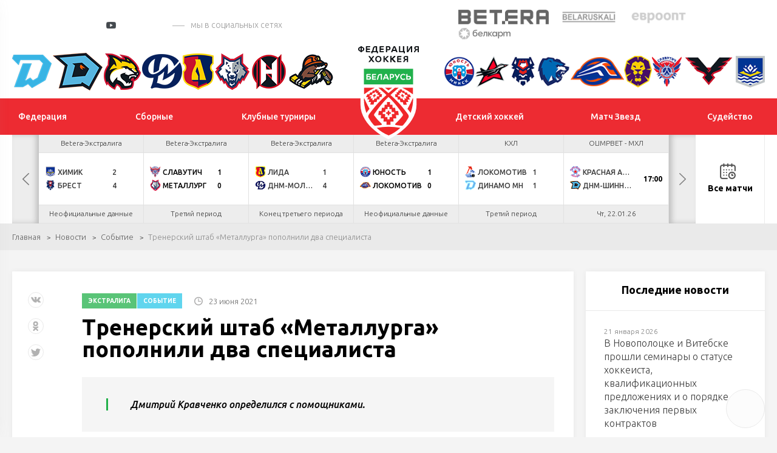

--- FILE ---
content_type: text/html; charset=UTF-8
request_url: https://hockey.by/news/sobytie/news144566.html
body_size: 18517
content:
<!DOCTYPE html>
	<html lang="ru">
	<head>

		<title>Тренерский штаб «Металлурга» пополнили два специалиста</title>
		<meta http-equiv="X-UA-Compatible" content="IE=edge">
		<meta name="viewport" content="width=device-width, initial-scale=1"/>
		<meta name="format-detection" content="telephone=no"/>
        	<!--Vkontakte-->
	<meta property="og:type" content="article" />
	<meta property="og:title" content="Тренерский штаб «Металлурга» пополнили два специалиста" />
	<meta property="og:description" content="Дмитрий Кравченко определился с помощниками." />
		<meta property="og:image" content="https://hockey.by/cache/upload/iblock/f38/say-400x400.jpg" />
	
	<!--Twitter-->
	<meta name="twitter:card" content="summary_large_image" />
	<meta name="twitter:creator" content="@HockeyFederation" />
	<meta name="twitter:title" content="Тренерский штаб «Металлурга» пополнили два специалиста" />
	<meta name="twitter:description" content="Дмитрий Кравченко определился с помощниками." />
		<meta name="twitter:image" content="https://hockey.by/cache/upload/iblock/f38/say-400x400.jpg" />
	        <meta http-equiv="Content-Type" content="text/html; charset=UTF-8" />
<meta name="robots" content="index, follow" />
<meta name="keywords" content="Событие" />
<meta name="description" content="Событие" />
<script data-skip-moving="true">(function(w, d, n) {var cl = "bx-core";var ht = d.documentElement;var htc = ht ? ht.className : undefined;if (htc === undefined || htc.indexOf(cl) !== -1){return;}var ua = n.userAgent;if (/(iPad;)|(iPhone;)/i.test(ua)){cl += " bx-ios";}else if (/Windows/i.test(ua)){cl += ' bx-win';}else if (/Macintosh/i.test(ua)){cl += " bx-mac";}else if (/Linux/i.test(ua) && !/Android/i.test(ua)){cl += " bx-linux";}else if (/Android/i.test(ua)){cl += " bx-android";}cl += (/(ipad|iphone|android|mobile|touch)/i.test(ua) ? " bx-touch" : " bx-no-touch");cl += w.devicePixelRatio && w.devicePixelRatio >= 2? " bx-retina": " bx-no-retina";if (/AppleWebKit/.test(ua)){cl += " bx-chrome";}else if (/Opera/.test(ua)){cl += " bx-opera";}else if (/Firefox/.test(ua)){cl += " bx-firefox";}ht.className = htc ? htc + " " + cl : cl;})(window, document, navigator);</script>


<link href="/local/templates/test_index/css/normalize.min.css?15843571521842" type="text/css"  data-template-style="true"  rel="stylesheet" />
<link href="/local/templates/test_index/css/jquery.formstyler.min.css?15843571521783" type="text/css"  data-template-style="true"  rel="stylesheet" />
<link href="/local/templates/test_index/css/magnific-popup.css?15843571526959" type="text/css"  data-template-style="true"  rel="stylesheet" />
<link href="/local/templates/test_index/css/slick.css?15843571521729" type="text/css"  data-template-style="true"  rel="stylesheet" />
<link href="/local/templates/test_index/css/lightgallery.css?158435715224758" type="text/css"  data-template-style="true"  rel="stylesheet" />
<link href="/local/templates/test_index/css/style.css?1694068482210193" type="text/css"  data-template-style="true"  rel="stylesheet" />
<link href="/local/templates/test_index/css/calendar.css?160793305024466" type="text/css"  data-template-style="true"  rel="stylesheet" />
<link href="/local/templates/test_index/css/playoff.css?17119736214012" type="text/css"  data-template-style="true"  rel="stylesheet" />
<link href="/local/templates/test_index/css/costume.css?174179319116092" type="text/css"  data-template-style="true"  rel="stylesheet" />
<link href="/local/templates/test_index/css/modal.css?15843571522323" type="text/css"  data-template-style="true"  rel="stylesheet" />
<link href="/local/templates/test_index/css/bubles.css?15870459691551" type="text/css"  data-template-style="true"  rel="stylesheet" />
<link href="/local/templates/test_index/css/glossary.css?159551176410196" type="text/css"  data-template-style="true"  rel="stylesheet" />
<link href="/local/templates/test_index/css/matches.css?173410163444921" type="text/css"  data-template-style="true"  rel="stylesheet" />
<link href="/local/templates/test_index/css/resp.css?171095012036664" type="text/css"  data-template-style="true"  rel="stylesheet" />
<link href="/local/templates/test_index/css/icons.css?1599039566542" type="text/css"  data-template-style="true"  rel="stylesheet" />







<link href="https://fonts.googleapis.com/css?family=Ubuntu:300,300i,400,400i,500,500i,700&amp;subset=cyrillic" rel="stylesheet">
<link rel="stylesheet" href="//cdnjs.cloudflare.com/ajax/libs/jquery-datetimepicker/2.5.20/jquery.datetimepicker.min.css" />
<link rel="stylesheet" href="//cdn.datatables.net/1.10.24/css/jquery.dataTables.min.css" />
<link rel="stylesheet" href="/local/templates/test_index/css/jTable.css" />
                


		<!--[if lt IE 9]>
				<![endif]-->
	</head>
<body>

<div id="wrapper" class="wrapper">
	<header class="header" id="header">

		<div class="h-top">
			<div class="inner">
				<div class="flex valign-center align-justify">

					<div class="h-top-socials">
                        							<a href="https://vk.com/hockey_bel" target="_blank">
								<svg class="sprite s-vk">
									<use xlink:href="/local/templates/test_index/svg/svg/symbols.svg#s-vk">
									</use>
								</svg>
							</a>
                                                							<a href="https://www.facebook.com/hockey.by" target="_blank">
								<svg class="sprite s-fb">
									<use xlink:href="/local/templates/test_index/svg/svg/symbols.svg#s-fb">
									</use>
								</svg>
							</a>
                                                							<a href="https://www.instagram.com/hockey.by/" target="_blank">
								<svg class="sprite s-insta">
									<use xlink:href="/local/templates/test_index/svg/svg/symbols.svg#s-insta">
									</use>
								</svg>
							</a>
                        
                        							<a href="https://twitter.com/hockey_blr" target="_blank">
								<svg class="sprite s-tw">
									<use xlink:href="/local/templates/test_index/svg/svg/symbols.svg#s-tw">
									</use>
								</svg>
							</a>
                                                							<a href="https://www.youtube.com/channel/UCZ656FSO-sWqPnQfJOLlHhg" target="_blank" class="header-yt">
								<i></i>
								<svg class="sprite s-tw">
									<use xlink:href="/local/templates/test_index/svg/svg/symbols.svg#s-tw">
									</use>
								</svg>
							</a>
                                                                            <a href="https://t.me/hockeyby" class="header-tg" target="_blank"><i class="icon"></i></a>
                                                                            <a href="https://www.tiktok.com/@hockey.by" class="header-tik" target="_blank"><i class="icon"></i></a>
                                                                            <span class="s-title">мы в социальных сетях</span>
                        					</div>


					<div class="h-top-partners">
						<div class="flex align-right valign-center">
							
                            
	<div class="h-partners">
        			<div class="item" id="bx_3218110189_2">
				<a target="_blank" href="https://pm.by/ru/popup/registration?yclid=8608597037211975679&utm_source=context_yandex_branded&t_group=yandex&utm_content=13859663649&utm_medium=cpc&campaign_name=NONSTOP_S_BT_Брендовые%20Betera%20%28CPC%29&keyword=бетера&creative_id=0&campaign_type=type">
					<img src="/upload/iblock/d31/5pfgrw40rcvhv4180o2je8gp3s7r1uhs/%D0%B8%D0%B7%D0%BE%D0%B1%D1%80%D0%B0%D0%B6%D0%B5%D0%BD%D0%B8%D0%B5_2025-02-19_142925858.png" alt="alt">
				</a>
			</div>
        			<div class="item" id="bx_3218110189_1">
				<a target="_blank" href="https://belaruskali.by">
					<img src="/upload/iblock/f9b/belaruskali.png" alt="alt">
				</a>
			</div>
        			<div class="item" id="bx_3218110189_3">
				<a target="_blank" href="https://evroopt.by/">
					<img src="/upload/iblock/886/evroopt.png" alt="alt">
				</a>
			</div>
        			<div class="item" id="bx_3218110189_195249">
				<a target="_blank" href="https://belkart.by">
					<img src="/upload/iblock/696/fqg87luwporzz8lbfer5jhx038r1eps2/%D0%9B%D0%BE%D0%B3%D0%BE%D1%82%D0%B8%D0%BF-%D0%BD%D0%B0-%D0%BF%D0%BB%D0%B0%D1%88%D0%BA%D0%B5-1.png" alt="alt">
				</a>
			</div>
        
	</div><!--.h-partners-->
                            
							<a href="/search/" class="search-toggler">
								<svg class="sprite svg-search">
									<use xlink:href="/local/templates/test_index/svg/svg/symbols.svg#glass">
								</svg>
							</a>

						</div>
					</div>

				</div>
			</div>
		</div><!--.h-top-->

        
<div class="h-teams">
    <div class="inner">
        <div class="flex align-justify valign-center">
            <div class="h-teams-left">
                <div class="flex align-justify valign-center">

                    	                                        <div class="team-logo" id="bx_651765591_18684">
                        <a href="https://hcdinamo.by/">
                            <img src="/upload/iblock/29a/29a0c1d1ee49b799567e678f6a0992d1.png" alt="Динамо-Минск">
                            <span class="team-hint">Динамо-Минск</span>
                        </a>
                    </div>
                                        	                                        <div class="team-logo" id="bx_651765591_217013">
                        <a href="http://shinnik.hcdinamo.by">
                            <img src="/upload/iblock/1f8/sfapg80jta6anreygok0g848ykfyvo7l/D.SH__fin2.png" alt="Динамо-Шинник">
                            <span class="team-hint">Динамо-Шинник</span>
                        </a>
                    </div>
                                        	                                        <div class="team-logo" id="bx_651765591_18686">
                        <a href="https://gomel.hockey.by/">
                            <img src="/upload/iblock/7e1/7e1299a0af27a9f697c2a46e06380ce4.png" alt="Гомель">
                            <span class="team-hint">Гомель</span>
                        </a>
                    </div>
                                        	                                        <div class="team-logo" id="bx_651765591_37758">
                        <a href="https://hcmolodechno.hockey.by/">
                            <img src="/upload/iblock/c66/c66823417c1d8a434423ef46b8a0dd54.png" alt="Динамо-Молодечно">
                            <span class="team-hint">Динамо-Молодечно</span>
                        </a>
                    </div>
                                        	                                        <div class="team-logo" id="bx_651765591_18699">
                        <a href="https://lida.hockey.by/">
                            <img src="/upload/iblock/7d0/7d012612a6e21be23bb4d2f3826fb09b.png" alt="Лида">
                            <span class="team-hint">Лида</span>
                        </a>
                    </div>
                                        	                                        <div class="team-logo" id="bx_651765591_18697">
                        <a href="https://metallurg.hockey.by/">
                            <img src="/upload/iblock/3bc/3bc7381f41fa218765f4c9a423decd92.png" alt="Металлург">
                            <span class="team-hint">Металлург</span>
                        </a>
                    </div>
                                        	                                        <div class="team-logo" id="bx_651765591_18685">
                        <a href="https://neman.hockey.by/">
                            <img src="/upload/iblock/fd2/fd22069c5ccdea33c64374a9413002b1.png" alt="Неман">
                            <span class="team-hint">Неман</span>
                        </a>
                    </div>
                                        	                                        <div class="team-logo" id="bx_651765591_18689">
                        <a href="https://shahter.hockey.by/">
                            <img src="/upload/iblock/d91/d916821054974ce4e6a8c2a3d9f8a6b7.png" alt="Шахтер">
                            <span class="team-hint">Шахтер</span>
                        </a>
                    </div>
                                        	                                        	                                        	                                        	                                        	                                        	                                        	                                        	                                        	                                                        </div>
            </div><!--.h-teams-left-->

            <div class="h-teams-right">
                <div class="flex align-justify valign-center">
                                                                                                                                                                                                                                                                                                                                                                                                                                                                                                                                                                                                                            <div class="team-logo" id="bx_651765591_18687">
                                <a href="https://junost.hockey.by/">
                                    <img src="/upload/iblock/a77/a77f3a0c8cdd3f2dc4f002cfcf378813.png" alt="Юность">
                                    <span class="team-hint">Юность</span>
                                </a>
                            </div>
                                                                                                                    <div class="team-logo" id="bx_651765591_18693">
                                <a href="https://baranovichi.hockey.by/">
                                    <img src="/upload/iblock/186/gdeyvdg65xp5c033xdip4m3egnduyyq6/%D0%90%D0%B2%D0%B8%D0%B0%D1%82%D0%BE%D1%80.png" alt="Авиатор">
                                    <span class="team-hint">Авиатор</span>
                                </a>
                            </div>
                                                                                                                    <div class="team-logo" id="bx_651765591_18698">
                                <a href="https://brest.hockey.by/">
                                    <img src="/upload/iblock/58d/58d0d09c6c4e6e41789404599bb3122d.png" alt="Брест">
                                    <span class="team-hint">Брест</span>
                                </a>
                            </div>
                                                                                                                    <div class="team-logo" id="bx_651765591_18690">
                                <a href="https://vitebsk.hockey.by">
                                    <img src="/upload/iblock/eb6/eb6a2ce9e61d1efcf87d6d3858b36e11.png" alt="Витебск">
                                    <span class="team-hint">Витебск</span>
                                </a>
                            </div>
                                                                                                                    <div class="team-logo" id="bx_651765591_18692">
                                <a href="https://lokomotiv.hockey.by/">
                                    <img src="/upload/iblock/a90/a90a176a326c551a9ebcf72bbd29d3a8.png" alt="Локомотив">
                                    <span class="team-hint">Локомотив</span>
                                </a>
                            </div>
                                                                                                                    <div class="team-logo" id="bx_651765591_18696">
                                <a href="https://mogilev.hockey.by/">
                                    <img src="/upload/iblock/0cb/0cb2bd1efd94bce15e18c7d8e9d97a4c.png" alt="Могилев">
                                    <span class="team-hint">Могилев</span>
                                </a>
                            </div>
                                                                                                                    <div class="team-logo" id="bx_651765591_303142">
                                <a href="https://slavutich.hockey.by/">
                                    <img src="/upload/iblock/ed4/mvhr43q205ggbndyfry0srd7qk87bl8x/slavutich-logo-min.png" alt="Славутич">
                                    <span class="team-hint">Славутич</span>
                                </a>
                            </div>
                                                                                                                    <div class="team-logo" id="bx_651765591_18694">
                                <a href="https://pinsk.hockey.by/">
                                    <img src="/upload/iblock/d0c/d0cd2cc4dfca72cfb7722f26229ed01c.png" alt="Ястребы">
                                    <span class="team-hint">Ястребы</span>
                                </a>
                            </div>
                                                                                                                    <div class="team-logo" id="bx_651765591_18695">
                                <a href="https://hchimik.hockey.by/">
                                    <img src="/upload/iblock/949/9498e233e11fecd281b398bf88569c82.png" alt="Химик">
                                    <span class="team-hint">Химик</span>
                                </a>
                            </div>
                                                            </div>
            </div><!--.h-teams-right-->
        </div>
    </div>
</div>

        <div class="h-mid">
	<div class="inner">
		<div class="flex align-justify valign-center">
            <div class="h-mid-logo">
                <a class="logo " href="/">
                    <!-- <div class="logo-txt">Федерация хоккея</div> -->
                                        <img  src="/upload/uf/aef/aeff844791149a5cec35e5b38280b392.svg" alt="">
                </a>
            </div>
            						<ul class="h-menu h-menu-left">
                            								<li id="bx_1847241719_1">
									<a href="/federation/history/" ><span>Федерация</span></a>

                                    
										<ul>
                                            												<li><a href="/federation/history/">История</a></li>
                                            												<li><a href="/federation/struktura/">Структура</a></li>
                                            												<li><a href="/icearenas/">Ледовые арены</a></li>
                                            												<li><a href="/doc/">Официальные документы</a></li>
                                            												<li><a href="/contacts/">Контакты</a></li>
                                            												<li><a href="https://hockey.by/gossimvolika.php">Государственная символика</a></li>
                                            												<li><a href="/cooperative/">Сотрудничество</a></li>
                                            												<li><a href="https://hockey.by/doc_rules/">Правила поведения</a></li>
                                            
										</ul>
                                    								</li>


                                								<li id="bx_1847241719_3">
									<a href="/teams/natsionalnaya-sbornaya/" ><span>Сборные</span></a>

                                    
										<ul>
                                            												<li><a href="/teams/natsionalnaya-sbornaya/">Национальная</a></li>
                                            												<li><a href="/teams/molodezhnaya-u20/">Молодежная U20</a></li>
                                            												<li><a href="/teams/yuniorskaya-u18/">Юниорская U18</a></li>
                                            												<li><a href="/teams/yuniorskaya-u17/">Юношеская U17</a></li>
                                            												<li><a href="/teams/yuniorskaya-u16/">Юношеская U16</a></li>
                                            												<li><a href="/teams/women/">Женский хоккей</a></li>
                                            												<li><a href="https://hockey.by/teams/kalendar-sbornykh/">Календарь сборных</a></li>
                                            
										</ul>
                                    								</li>


                                								<li id="bx_1847241719_4">
									<a href="/natsionalnyy-chempionat/ekstraliga-a/" ><span>Клубные турниры</span></a>

                                    
										<ul>
                                            												<li><a href="/natsionalnyy-chempionat/ekstraliga-a/">Экстралига</a></li>
                                            												<li><a href="/natsionalnyy-chempionat/vysshaya-liga/">Высшая лига</a></li>
                                            												<li><a href="/natsionalnyy-chempionat/kubok-ruslana-saleya/">Кубок Руслана Салея</a></li>
                                            												<li><a href="/natsionalnyy-chempionat/kubok-tsyplakova/">Кубок Цыплакова</a></li>
                                            												<li><a href="https://hockey.by/natsionalnyy-chempionat/womenshockey/">Женская лига</a></li>
                                            												<li><a href="https://hockey.by/closing-ceremony/">Церемония закрытия</a></li>
                                            												<li><a href="/kvalifikatsionnye-predlozheniya/">Квалификационные предложения</a></li>
                                            
										</ul>
                                    								</li>


                                						</ul>
                    						<ul class="h-menu h-menu-right">
                            								<li id="bx_1847241719_5">
									<a href="/junior/hockey_schools/" ><span>Детский хоккей</span></a>

                                    
										<ul>
                                            												<li><a href="/junior/hockey_schools/">Хоккейные школы</a></li>
                                            												<li><a href="/glossary/">База упражнений</a></li>
                                            												<li><a href="/junior/hockey_data/">Методика подготовки</a></li>
                                            												<li><a href="https://hockey.by/proekt-pyat-zvezd/">Проект «Пять звезд»</a></li>
                                            												<li><a href="https://hockey.by/statistic_junior/playoff/?competition=20-21">Турнирные таблицы</a></li>
                                            
										</ul>
                                    								</li>


                                								<li id="bx_1847241719_3476">
									<a href="/match-zvyozd/" ><span>Матч Звезд</span></a>

                                    								</li>


                                								<li id="bx_1847241719_3128">
									<a href="/referees/" ><span>Судейство</span></a>

                                    
										<ul>
                                            												<li><a href="/hochustatarbitrom/">Как стать хоккейным арбитром?</a></li>
                                            												<li><a href="/referees/">Судьи ОЧБ</a></li>
                                            												<li><a href="/referees/doc/">Методические пособия</a></li>
                                            												<li><a href="https://hockey.by/referees/zapros-na-rassmotrenie-igrovogo-epizoda.php">Запрос на рассмотрение игрового эпизода в ОЧБ</a></li>
                                            												<li><a href="https://hockey.by/disqualification">Дисквалификации ОПРБ и РС</a></li>
                                            
										</ul>
                                    								</li>


                                						</ul>
                    		</div>
	</div>
</div><!--.h-mid-->
        
    <div class="h-bottom">
        <div class="inner">
            <div class="h-new-schedule">
                <div class="slick-new-schedule">

                                                                    
                        <div class="hsc-item hsc-completed" id="bx_2109608337_361981" data-time="19.01.26">


                            
                            <a href="/gamecenter/361981/" class="hsc-link" target="_blank" >
                                <div class="hsc-league">КХЛ</div>
                                <div class="hsc-match">
                                    <div class="hsc-team  ">
                                                                                    <img src="/cache/upload/iblock/735/0j91jubkvr7dzwv0745qheitni7fldwz/47-24x24.png" alt="" class="hsc-team-logo">
                                        

                                        <span class="hsc-team-name">СКА</span>
                                                                                    <span class="hsc-team-points">3</span>
                                                                            </div>
                                    <div class="hsc-team ">
                                                                                    <img src="/cache/upload/iblock/946/9u6l7uqz6nq6iowvvrpqrlpdmj0rqeh6/logo-main-24x24.png" alt="" class="hsc-team-logo">
                                                                                <span class="hsc-team-name">Динамо Мн</span>
                                                                                    <span class="hsc-team-points">4</span>
                                                                            </div>
                                    
                                                                                                                
                                                                    </div>
                                                                                                                                                                                    <div class="hsc-date">Пн, 19.01.26</div>
                                                            </a>
                        </div>

                                                                    
                        <div class="hsc-item hsc-completed" id="bx_2109608337_358733" data-time="20.01.26">


                            
                            <a href="/gamecenter/358733/" class="hsc-link" target="_blank" >
                                <div class="hsc-league">Betera-Высшая лига</div>
                                <div class="hsc-match">
                                    <div class="hsc-team  ">
                                                                                    <img src="/cache/upload/iblock/8eb/fwy0cl9tkbg93qsxspk42tiid4y02yyd/U17-24x24.png" alt="" class="hsc-team-logo">
                                        

                                        <span class="hsc-team-name">U17</span>
                                                                                    <span class="hsc-team-points">3</span>
                                                                            </div>
                                    <div class="hsc-team ">
                                                                                    <img src="/cache/upload/iblock/1eb/1eb183ae4efde3a323f3664d2b68e188-24x24.png" alt="" class="hsc-team-logo">
                                                                                <span class="hsc-team-name">Рыси</span>
                                                                                    <span class="hsc-team-points">6</span>
                                                                            </div>
                                    
                                                                    </div>
                                                                                                                                                                                    <div class="hsc-date">Вт, 20.01.26</div>
                                                            </a>
                        </div>

                                                                    
                        <div class="hsc-item hsc-completed" id="bx_2109608337_358731" data-time="20.01.26">


                            
                            <a href="/gamecenter/358731/" class="hsc-link" target="_blank" >
                                <div class="hsc-league">Betera-Высшая лига</div>
                                <div class="hsc-match">
                                    <div class="hsc-team  hsc-winner">
                                                                                    <img src="/cache/upload/iblock/ca1/ca15037d5a71dfc43276d5900f1adc55-24x24.png" alt="" class="hsc-team-logo">
                                        

                                        <span class="hsc-team-name">Юниор</span>
                                                                                    <span class="hsc-team-points">5</span>
                                                                            </div>
                                    <div class="hsc-team  hsc-winner">
                                                                                    <img src="/cache/upload/iblock/1ef/1hf8rrtxozespgfv6lqpasj76nbgi7ac/U18-24x24.png" alt="" class="hsc-team-logo">
                                                                                <span class="hsc-team-name">U18</span>
                                                                                    <span class="hsc-team-points">4</span>
                                                                            </div>
                                    
                                                                    </div>
                                                                                                                                                                                    <div class="hsc-date">Вт, 20.01.26</div>
                                                            </a>
                        </div>

                                                                    
                        <div class="hsc-item hsc-completed" id="bx_2109608337_358737" data-time="20.01.26">


                            
                            <a href="/gamecenter/358737/" class="hsc-link" target="_blank" >
                                <div class="hsc-league">Betera-Высшая лига</div>
                                <div class="hsc-match">
                                    <div class="hsc-team  ">
                                                                                    <img src="/cache/upload/iblock/492/kthtul00x5p3domu8ousvwrhevu5myr5/photo_2024-08-02_13-34-49-removebg-preview-24x24.png" alt="" class="hsc-team-logo">
                                        

                                        <span class="hsc-team-name">Рыцари</span>
                                                                                    <span class="hsc-team-points">2</span>
                                                                            </div>
                                    <div class="hsc-team ">
                                                                                    <img src="/cache/upload/iblock/6e7/7m5hkxsuzj1w8natqyd0b2x1twzddupm/Беосталь-24x24.png" alt="" class="hsc-team-logo">
                                                                                <span class="hsc-team-name">Белсталь</span>
                                                                                    <span class="hsc-team-points">3</span>
                                                                            </div>
                                    
                                                                    </div>
                                                                                                                                                                                    <div class="hsc-date">Вт, 20.01.26</div>
                                                            </a>
                        </div>

                                                                    
                        <div class="hsc-item hsc-completed" id="bx_2109608337_358735" data-time="20.01.26">


                            
                            <a href="/gamecenter/358735/" class="hsc-link" target="_blank" >
                                <div class="hsc-league">Betera-Высшая лига</div>
                                <div class="hsc-match">
                                    <div class="hsc-team  hsc-winner">
                                                                                    <img src="/cache/upload/iblock/815/ekdbz6ufxva4gj2ar3t0xd1r8slzz0vh/Соболь-24x24.png" alt="" class="hsc-team-logo">
                                        

                                        <span class="hsc-team-name">Соболь</span>
                                                                                    <span class="hsc-team-points">3</span>
                                                                            </div>
                                    <div class="hsc-team  hsc-winner">
                                                                                    <img src="/cache/upload/iblock/c4a/c4a656d781fa65eebfa7e3748aafc3fb-24x24.png" alt="" class="hsc-team-logo">
                                                                                <span class="hsc-team-name">Львы</span>
                                                                                    <span class="hsc-team-points">1</span>
                                                                            </div>
                                    
                                                                    </div>
                                                                                                                                                                                    <div class="hsc-date">Вт, 20.01.26</div>
                                                            </a>
                        </div>

                                                                    
                        <div class="hsc-item hsc-completed" id="bx_2109608337_358739" data-time="20.01.26">


                            
                            <a href="/gamecenter/358739/" class="hsc-link" target="_blank" >
                                <div class="hsc-league">Betera-Высшая лига</div>
                                <div class="hsc-match">
                                    <div class="hsc-team  hsc-winner">
                                                                                    <img src="/cache/upload/iblock/0d8/0d8042f3d0542aa092a1a7991444d307-24x24.png" alt="" class="hsc-team-logo">
                                        

                                        <span class="hsc-team-name">Медведи</span>
                                                                                    <span class="hsc-team-points">4</span>
                                                                            </div>
                                    <div class="hsc-team  hsc-winner">
                                                                                    <img src="/cache/upload/iblock/3d8/3d8ad0398a371d50c8a4720106a1b3ee-24x24.png" alt="" class="hsc-team-logo">
                                                                                <span class="hsc-team-name">Прогресс</span>
                                                                                    <span class="hsc-team-points">1</span>
                                                                            </div>
                                    
                                                                    </div>
                                                                                                                                                                                    <div class="hsc-date">Вт, 20.01.26</div>
                                                            </a>
                        </div>

                                                                    
                        <div class="hsc-item hsc-completed" id="bx_2109608337_358729" data-time="20.01.26">


                            
                            <a href="/gamecenter/358729/" class="hsc-link" target="_blank" >
                                <div class="hsc-league">Betera-Высшая лига</div>
                                <div class="hsc-match">
                                    <div class="hsc-team  ">
                                                                                    <img src="/cache/upload/iblock/3f0/3f040c44e4d2fbcb88e5e8774ba0ca60-24x24.png" alt="" class="hsc-team-logo">
                                        

                                        <span class="hsc-team-name">Нефтехимик</span>
                                                                                    <span class="hsc-team-points">0</span>
                                                                            </div>
                                    <div class="hsc-team ">
                                                                                    <img src="/cache/upload/iblock/288/tdn50o0b8ewcvuw1m0y5pa1ihacxn4kf/Олимпик-24x24.png" alt="" class="hsc-team-logo">
                                                                                <span class="hsc-team-name">ДНМ-Олимпик</span>
                                                                                    <span class="hsc-team-points">6</span>
                                                                            </div>
                                    
                                                                    </div>
                                                                                                                                                                                    <div class="hsc-date">Вт, 20.01.26</div>
                                                            </a>
                        </div>

                                                                    
                        <div class="hsc-item hsc-completed" id="bx_2109608337_358727" data-time="20.01.26">


                            
                            <a href="/gamecenter/358727/" class="hsc-link" target="_blank" >
                                <div class="hsc-league">Betera-Высшая лига</div>
                                <div class="hsc-match">
                                    <div class="hsc-team  ">
                                                                                    <img src="/cache/upload/iblock/ce2/y2k122ji8898ti34yqsb6zvt9yh9dfv4/Локомотив-24x24.png" alt="" class="hsc-team-logo">
                                        

                                        <span class="hsc-team-name">Локо</span>
                                                                                    <span class="hsc-team-points">2</span>
                                                                            </div>
                                    <div class="hsc-team ">
                                                                                    <img src="/cache/upload/iblock/27f/sdklufvo5zyz2orbeckrjzfj2kqn4msp/Без названия (46)-24x24.png" alt="" class="hsc-team-logo">
                                                                                <span class="hsc-team-name">Ястребы</span>
                                                                                    <span class="hsc-team-points">4</span>
                                                                            </div>
                                    
                                                                    </div>
                                                                                                                                                                                    <div class="hsc-date">Вт, 20.01.26</div>
                                                            </a>
                        </div>

                                                                    
                        <div class="hsc-item " id="bx_2109608337_357200" data-time="21.01.26">


                            
                            <a href="/gamecenter/357200/" class="hsc-link" target="_blank" >
                                <div class="hsc-league">Betera-Экстралига</div>
                                <div class="hsc-match">
                                    <div class="hsc-team  ">
                                                                                    <img src="/cache/upload/iblock/c10/pig2msi8ykandwya0qdvsapc457zceyi/456-24x24.png" alt="" class="hsc-team-logo">
                                        

                                        <span class="hsc-team-name">Химик</span>
                                                                                    <span class="hsc-team-points">2</span>
                                                                            </div>
                                    <div class="hsc-team ">
                                                                                    <img src="/cache/upload/iblock/d17/tb6tqsbv09lkehfezvjdf9862jmv6mwd/Без названия (29)-24x24.png" alt="" class="hsc-team-logo">
                                                                                <span class="hsc-team-name">Брест</span>
                                                                                    <span class="hsc-team-points">4</span>
                                                                            </div>
                                    
                                                                    </div>
                                                                    <div class="hsc-date">Неофициальные данные</div>
                                                            </a>
                        </div>

                                                                    
                        <div class="hsc-item " id="bx_2109608337_357202" data-time="21.01.26">


                            
                            <a href="/gamecenter/357202/" class="hsc-link" target="_blank" >
                                <div class="hsc-league">Betera-Экстралига</div>
                                <div class="hsc-match">
                                    <div class="hsc-team  hsc-winner">
                                                                                    <img src="/cache/upload/iblock/bad/n148ev8oa241mwm718v0f8bep1hm4xrl/slavutich-logo-24x24.png" alt="" class="hsc-team-logo">
                                        

                                        <span class="hsc-team-name">Славутич</span>
                                                                                    <span class="hsc-team-points">1</span>
                                                                            </div>
                                    <div class="hsc-team  hsc-winner">
                                                                                    <img src="/cache/upload/iblock/181/181d0fcf734102174ea0fa177c215689-24x24.png" alt="" class="hsc-team-logo">
                                                                                <span class="hsc-team-name">Металлург</span>
                                                                                    <span class="hsc-team-points">0</span>
                                                                            </div>
                                    
                                                                    </div>
                                                                    <div class="hsc-date">Третий период</div>
                                                            </a>
                        </div>

                                                                    
                        <div class="hsc-item " id="bx_2109608337_357204" data-time="21.01.26">


                            
                            <a href="/gamecenter/357204/" class="hsc-link" target="_blank" >
                                <div class="hsc-league">Betera-Экстралига</div>
                                <div class="hsc-match">
                                    <div class="hsc-team  ">
                                                                                    <img src="/cache/upload/iblock/21d/ybrvgjlfk6yq2sdmkuy8pjtjit02kift/345-24x24.png" alt="" class="hsc-team-logo">
                                        

                                        <span class="hsc-team-name">Лида</span>
                                                                                    <span class="hsc-team-points">1</span>
                                                                            </div>
                                    <div class="hsc-team ">
                                                                                    <img src="/cache/upload/iblock/a40/deaag5wqmmwunfyv1q95wcgra9oxo74x/Без имени-1-24x24.png" alt="" class="hsc-team-logo">
                                                                                <span class="hsc-team-name">ДНМ-Молодечно</span>
                                                                                    <span class="hsc-team-points">4</span>
                                                                            </div>
                                    
                                                                    </div>
                                                                    <div class="hsc-date">Конец третьего периода</div>
                                                            </a>
                        </div>

                                                                    
                        <div class="hsc-item " id="bx_2109608337_357206" data-time="21.01.26">


                            
                            <a href="/gamecenter/357206/" class="hsc-link" target="_blank" >
                                <div class="hsc-league">Betera-Экстралига</div>
                                <div class="hsc-match">
                                    <div class="hsc-team  hsc-winner">
                                                                                    <img src="/cache/upload/iblock/c93/c935df386807567e65b309cb44c9eae1-24x24.png" alt="" class="hsc-team-logo">
                                        

                                        <span class="hsc-team-name">Юность</span>
                                                                                    <span class="hsc-team-points">1</span>
                                                                            </div>
                                    <div class="hsc-team  hsc-winner">
                                                                                    <img src="/cache/upload/iblock/2e5/8vqi8pu7d1o0m321oo4lww2u064xftks/2345-24x24.png" alt="" class="hsc-team-logo">
                                                                                <span class="hsc-team-name">Локомотив</span>
                                                                                    <span class="hsc-team-points">0</span>
                                                                            </div>
                                    
                                                                    </div>
                                                                    <div class="hsc-date">Неофициальные данные</div>
                                                            </a>
                        </div>

                                                                    
                        <div class="hsc-item " id="bx_2109608337_361983" data-time="21.01.26">


                            
                            <a href="/gamecenter/361983/" class="hsc-link" target="_blank" >
                                <div class="hsc-league">КХЛ</div>
                                <div class="hsc-match">
                                    <div class="hsc-team  ">
                                                                                    <img src="/cache/upload/iblock/7a0/Локомотив_Ярославль-24x24.png" alt="" class="hsc-team-logo">
                                        

                                        <span class="hsc-team-name">Локомотив</span>
                                                                                    <span class="hsc-team-points">1</span>
                                                                            </div>
                                    <div class="hsc-team ">
                                                                                    <img src="/cache/upload/iblock/946/9u6l7uqz6nq6iowvvrpqrlpdmj0rqeh6/logo-main-24x24.png" alt="" class="hsc-team-logo">
                                                                                <span class="hsc-team-name">Динамо Мн</span>
                                                                                    <span class="hsc-team-points">1</span>
                                                                            </div>
                                    
                                                                    </div>
                                                                    <div class="hsc-date">Третий период</div>
                                                            </a>
                        </div>

                                                                    
                        <div class="hsc-item " id="bx_2109608337_389955" data-time="22.01.26">


                            
                            <a href="/gamecenter/389955/" class="hsc-link" target="_blank" >
                                <div class="hsc-league">OLIMPBET - МХЛ</div>
                                <div class="hsc-match">
                                    <div class="hsc-team  ">
                                                                                    <img src="/cache/upload/iblock/eb1/32ygld5tcfq9kxrmsl2bb4i53p56cqbu/Красная Армия-24x24.png" alt="" class="hsc-team-logo">
                                        

                                        <span class="hsc-team-name">Красная Армия</span>
                                                                            </div>
                                    <div class="hsc-team ">
                                                                                    <img src="/cache/upload/iblock/072/o1epuh085o0ix38m8g8tgh4kcnndt5e3/1693821386878607-24x24.png" alt="" class="hsc-team-logo">
                                                                                <span class="hsc-team-name">ДНМ-Шинник</span>
                                                                            </div>
                                    
                                                                            <div class="hsc-match-extd">
                                            <div class="hsc-match-time">17:00</div>
                                        </div>
                                                                        </div>
                                                                                                                                                                                    <div class="hsc-date">Чт, 22.01.26</div>
                                                            </a>
                        </div>

                                                                    
                        <div class="hsc-item " id="bx_2109608337_396268" data-time="22.01.26">


                            
                            <a href="/gamecenter/396268/" class="hsc-link" target="_blank" >
                                <div class="hsc-league">Женский хоккей</div>
                                <div class="hsc-match">
                                    <div class="hsc-team  ">
                                                                                    <img src="/cache/upload/iblock/8d9/x1q5plagn0aa9w5b21p4380syuj4n2z2/ФХБ-24x24.png" alt="" class="hsc-team-logo">
                                        

                                        <span class="hsc-team-name">Республика Беларусь W/U15</span>
                                                                            </div>
                                    <div class="hsc-team ">
                                                                                    <img src="/cache/upload/iblock/95a/lgincckmeoxn2bu1cpbs7lpr655y86yo/Coat_of_arms_of_Chelyabinsk_Oblast.svg-24x24.png" alt="" class="hsc-team-logo">
                                                                                <span class="hsc-team-name">Сб. Челябинской обл. W/U15</span>
                                                                            </div>
                                    
                                                                            <div class="hsc-match-extd">
                                            <div class="hsc-match-time">17:00</div>
                                        </div>
                                                                        </div>
                                                                                                                                                                                    <div class="hsc-date">Чт, 22.01.26</div>
                                                            </a>
                        </div>

                                                                    
                        <div class="hsc-item " id="bx_2109608337_357208" data-time="22.01.26">


                            
                            <a href="/gamecenter/357208/" class="hsc-link" target="_blank" >
                                <div class="hsc-league">Betera-Экстралига</div>
                                <div class="hsc-match">
                                    <div class="hsc-team  ">
                                                                                    <img src="/cache/upload/iblock/02d/y9f6oqpi65n73eb2oe8qzma8enhl1fsz/567-24x24.png" alt="" class="hsc-team-logo">
                                        

                                        <span class="hsc-team-name">Могилев</span>
                                                                            </div>
                                    <div class="hsc-team ">
                                                                                    <img src="/cache/upload/iblock/b93/txg9uf9wfz0lkwulr3x2gnifm4zm7mxu/Гомель1-24x24.png" alt="" class="hsc-team-logo">
                                                                                <span class="hsc-team-name">Гомель</span>
                                                                            </div>
                                    
                                                                            <div class="hsc-match-extd">
                                            <div class="hsc-match-time">18:30</div>
                                        </div>
                                                                        </div>
                                                                                                                                                                                    <div class="hsc-date">Чт, 22.01.26</div>
                                                            </a>
                        </div>

                                                                    
                        <div class="hsc-item " id="bx_2109608337_357210" data-time="22.01.26">


                            
                            <a href="/gamecenter/357210/" class="hsc-link" target="_blank" >
                                <div class="hsc-league">Betera-Экстралига</div>
                                <div class="hsc-match">
                                    <div class="hsc-team  ">
                                                                                    <img src="/cache/upload/iblock/b32/ij6ijsgo4zqdyhx40jo6bhafvl9spci3/12345-24x24.png" alt="" class="hsc-team-logo">
                                        

                                        <span class="hsc-team-name">Шахтер</span>
                                                                            </div>
                                    <div class="hsc-team ">
                                                                                    <img src="/cache/upload/iblock/3c1/3c11145121f7db55d5a9c897e81b3f99-24x24.png" alt="" class="hsc-team-logo">
                                                                                <span class="hsc-team-name">Неман</span>
                                                                            </div>
                                    
                                                                            <div class="hsc-match-extd">
                                            <div class="hsc-match-time">19:00</div>
                                        </div>
                                                                        </div>
                                                                                                                                                                                    <div class="hsc-date">Чт, 22.01.26</div>
                                                            </a>
                        </div>

                                                                    
                        <div class="hsc-item " id="bx_2109608337_357212" data-time="22.01.26">


                            
                            <a href="/gamecenter/357212/" class="hsc-link" target="_blank" >
                                <div class="hsc-league">Betera-Экстралига</div>
                                <div class="hsc-match">
                                    <div class="hsc-team  ">
                                                                                    <img src="/cache/upload/iblock/92c/ieddtuhvxxs5odez4hublbj3y7e0e5cd/Без названия (49)-24x24.png" alt="" class="hsc-team-logo">
                                        

                                        <span class="hsc-team-name">Авиатор</span>
                                                                            </div>
                                    <div class="hsc-team ">
                                                                                    <img src="/cache/upload/iblock/361/3614c3f3bd3308999afc6d3047ae73c0-24x24.png" alt="" class="hsc-team-logo">
                                                                                <span class="hsc-team-name">Витебск</span>
                                                                            </div>
                                    
                                                                            <div class="hsc-match-extd">
                                            <div class="hsc-match-time">19:00</div>
                                        </div>
                                                                        </div>
                                                                                                                                                                                    <div class="hsc-date">Чт, 22.01.26</div>
                                                            </a>
                        </div>

                                                                    
                        <div class="hsc-item " id="bx_2109608337_396559" data-time="23.01.26">


                            
                            <a href="/gamecenter/396559/" class="hsc-link" target="_blank" >
                                <div class="hsc-league"> Кубок Федерации U15</div>
                                <div class="hsc-match">
                                    <div class="hsc-team  ">
                                                                                    <img src="/cache/upload/iblock/cb0/rhcn2g1g89wljv4xs73e524nrpkqpg21/123-24x24.png" alt="" class="hsc-team-logo">
                                        

                                        <span class="hsc-team-name">г. Минск U15</span>
                                                                            </div>
                                    <div class="hsc-team ">
                                                                                    <img src="/cache/upload/iblock/b1c/kjtn4jfforltky6102hhkj4i8g4x45rb/1200px-Coat_of_Arms_of_Vitsebsk_Voblasts.svg-24x24.png" alt="" class="hsc-team-logo">
                                                                                <span class="hsc-team-name">Витебская область U15</span>
                                                                            </div>
                                    
                                                                            <div class="hsc-match-extd">
                                            <div class="hsc-match-time">10:15</div>
                                        </div>
                                                                        </div>
                                                                                                                                                                                    <div class="hsc-date">Пт, 23.01.26</div>
                                                            </a>
                        </div>

                                                                    
                        <div class="hsc-item " id="bx_2109608337_396561" data-time="23.01.26">


                            
                            <a href="/gamecenter/396561/" class="hsc-link" target="_blank" >
                                <div class="hsc-league"> Кубок Федерации U15</div>
                                <div class="hsc-match">
                                    <div class="hsc-team  ">
                                                                                    <img src="/cache/upload/iblock/b4b/eg401vo4r7tctqri79ebndmvqloth1n3/1200px-Coat_of_arms_of_Homyel_Voblast.svg-24x24.png" alt="" class="hsc-team-logo">
                                        

                                        <span class="hsc-team-name">Гомельская область U15</span>
                                                                            </div>
                                    <div class="hsc-team ">
                                                                                    <img src="/cache/upload/iblock/fba/np9tgw547fv82hsjtccfeldrabupwpzl/1200px-Coat_of_arms_of_Mohilev_Oblast.svg-24x24.png" alt="" class="hsc-team-logo">
                                                                                <span class="hsc-team-name">Могилевская область U15</span>
                                                                            </div>
                                    
                                                                            <div class="hsc-match-extd">
                                            <div class="hsc-match-time">12:45</div>
                                        </div>
                                                                        </div>
                                                                                                                                                                                    <div class="hsc-date">Пт, 23.01.26</div>
                                                            </a>
                        </div>

                                                                    
                        <div class="hsc-item " id="bx_2109608337_396274" data-time="23.01.26">


                            
                            <a href="/gamecenter/396274/" class="hsc-link" target="_blank" >
                                <div class="hsc-league">Женский хоккей</div>
                                <div class="hsc-match">
                                    <div class="hsc-team  ">
                                                                                    <img src="/cache/upload/iblock/8d9/x1q5plagn0aa9w5b21p4380syuj4n2z2/ФХБ-24x24.png" alt="" class="hsc-team-logo">
                                        

                                        <span class="hsc-team-name">Республика Беларусь W/U15</span>
                                                                            </div>
                                    <div class="hsc-team ">
                                                                                    <img src="/cache/upload/iblock/796/lc7ieghoqpwf3f041jik0j3i51rueu3o/Coat_of_Arms_of_Sverdlovsk_oblast.svg-24x24.png" alt="" class="hsc-team-logo">
                                                                                <span class="hsc-team-name">Сб. Свердловской обл. W/U15</span>
                                                                            </div>
                                    
                                                                            <div class="hsc-match-extd">
                                            <div class="hsc-match-time">14:30</div>
                                        </div>
                                                                        </div>
                                                                                                                                                                                    <div class="hsc-date">Пт, 23.01.26</div>
                                                            </a>
                        </div>

                                                                    
                        <div class="hsc-item " id="bx_2109608337_396563" data-time="23.01.26">


                            
                            <a href="/gamecenter/396563/" class="hsc-link" target="_blank" >
                                <div class="hsc-league"> Кубок Федерации U15</div>
                                <div class="hsc-match">
                                    <div class="hsc-team  ">
                                                                                    <img src="/cache/upload/iblock/4dc/hksq01ddzl4x33g3g4b33mvoxuvfoso3/1200px-Coat_of_Arms_of_Hrodna_Voblasts.svg-24x24.png" alt="" class="hsc-team-logo">
                                        

                                        <span class="hsc-team-name">Гродненская область U15</span>
                                                                            </div>
                                    <div class="hsc-team ">
                                                                                    <img src="/cache/upload/iblock/e3f/jmdzs5t6fms1kz6mvxkblx9ogwe5rcwu/1200px-Coat_of_Arms_of_Minsk_province.svg-24x24.png" alt="" class="hsc-team-logo">
                                                                                <span class="hsc-team-name">Минская область U15</span>
                                                                            </div>
                                    
                                                                            <div class="hsc-match-extd">
                                            <div class="hsc-match-time">15:15</div>
                                        </div>
                                                                        </div>
                                                                                                                                                                                    <div class="hsc-date">Пт, 23.01.26</div>
                                                            </a>
                        </div>

                                                                    
                        <div class="hsc-item " id="bx_2109608337_357214" data-time="23.01.26">


                            
                            <a href="/gamecenter/357214/" class="hsc-link" target="_blank" >
                                <div class="hsc-league">Betera-Экстралига</div>
                                <div class="hsc-match">
                                    <div class="hsc-team  ">
                                                                                    <img src="/cache/upload/iblock/c10/pig2msi8ykandwya0qdvsapc457zceyi/456-24x24.png" alt="" class="hsc-team-logo">
                                        

                                        <span class="hsc-team-name">Химик</span>
                                                                            </div>
                                    <div class="hsc-team ">
                                                                                    <img src="/cache/upload/iblock/d17/tb6tqsbv09lkehfezvjdf9862jmv6mwd/Без названия (29)-24x24.png" alt="" class="hsc-team-logo">
                                                                                <span class="hsc-team-name">Брест</span>
                                                                            </div>
                                    
                                                                            <div class="hsc-match-extd">
                                            <div class="hsc-match-time">18:30</div>
                                        </div>
                                                                        </div>
                                                                                                                                                                                    <div class="hsc-date">Пт, 23.01.26</div>
                                                            </a>
                        </div>

                    
                </div><!--.slick-schedule-->
                <div class="to-schedule-link">
                    <a href="https://hockey.by/calendar/">
                        <i class="i-calendar-big"></i>
                        <span>Все матчи</span>
                    </a>
                </div>
            </div>
        </div>
    </div><!--.h-bottom-->



	</header>

	<div id="middle">
	<div id="container" class="container">

<div class="inner"></div>

<div class="breadcrumbs"><div class="inner"><a href="/">Главная</a><a href="/news/">Новости</a><a href="/news/sobytie/">Событие</a><span>Тренерский штаб «Металлурга» пополнили два специалиста</span></div></div>
	<div class="inner">
















<div class="flex-row flex-layout">
	<main class="content flx-9 flx-m-12">



<div class="node">
	<article class="hockey-article">
		<header>
            <div class="node-top">
						<span class="stickers">
							                 
                    <a href="/news/" class="sticker green">Экстралига</a>
                    <a href="/news/sobytie/" class="sticker  blue">Событие</a>
                    						</span>
                                    <span class="date">
                        <i class="i-clock-gray"></i>
                        23 июня 2021                    </span>
                            </div>

			<h1>Тренерский штаб «Металлурга» пополнили два специалиста</h1>
		</header>
        
    
                
        <div class="banner banner-map-1542">
                            <div class="banner-html-inner">
              <!--AdFox START-->
<!--dsail-Minsk-->
<!--Площадка: hockey.by / hockey.by / 6_mob_300x250-->
<!--Категория: <не задана>-->
<!--Тип баннера: Перетяжка 100%-->
<div id="adfox_15512609999671223"></div>
              </div>
                                    </div>

             
                        		
                    <div class="node-anounce">
                Дмитрий Кравченко определился с помощниками.            </div>
                <p>
 <b>Дмитрий Саяпин</b> (1977) и <b>Андрей Добья</b> (1968) вошли в тренерский штаб «Металлурга», <a href="https://metallurg.hockey.by/">сообщает</a> пресс-служба клуба. Специалисты будут помогать Дмитрию Кравченко.
</p>
<p>
	 Саяпин начинал тренерскую карьеру в фарм-клубе «Немана», работал с командой с 2011 по 2018 годы, на протяжении четырех лет - в качестве главного тренера. С 2018 по октябрь 2020 года Дмитрий Викторович возглавлял «Пинские ястребы».
</p>
<p>
	 Добья на протяжении двух последних сезонов входил в тренерский штаб «Металлурга-2».
</p>
<p>
	<img width="1080" src="https://hockey.by/upload/iblock/f38/say.jpg" height="720" title="Дмитрий Саяпин"><br>
</p>
	</article>

	<div class="node-bottom">
        				<div class="node-tags">
					<span class="tags-title">Теги:</span>
                    						<a
						href="/news/?TAG=Экстралига">Экстралига</a>,                    						<a
						href="/news/?TAG=Дмитрий Саяпин"> Дмитрий Саяпин</a>,                    						<a
						href="/news/?TAG=Андрея Добья"> Андрея Добья</a>,                    						<a
						href="/news/?TAG=Металлург"> Металлург</a>                    				</div>
                    		<div class="node-links">
			<a href="/" class="btn">Вернуться на главную</a>
			<a href="javascript:void(0)" class="print-link"><i class="i-print"></i><span>Версия для печати</span></a>
		</div>
	</div>

	<div class="node-float-space">
		<div class="float-share not-styled">
						<div class="ya-share2" data-services="vkontakte,facebook,odnoklassniki,twitter" data-counter></div>
		</div>
	</div>
</div><!--.node-->
        
    
                
        <div class="banner banner-map-1543">
                            <div class="banner-html-inner">
              <!--AdFox START-->
<!--dsail-Minsk-->
<!--Площадка: hockey.by / hockey.by / 7_300x300_end_article-->
<!--Категория: <не задана>-->
<!--Тип баннера: Перетяжка 100%-->
<div id="adfox_155126103156916394"></div>
              </div>
                                    </div>

             
                        		
	</main>
	<aside class="sidebar flx-3 flx-m-12">
        		<div class="last-news side-news white-block">
			<div class="block-title">Последние новости</div>
			<div class="side-news-items">
				                    					<div class="side-news-item">
						<a href="/news/sobytie/news397025.html">
							<div class="date">21 января 2026</div>
							<span class="title">В Новополоцке и Витебске прошли семинары о статусе хоккеиста, квалификационных предложениях и о порядке заключения первых контрактов</span>
							<img src="/cache/upload/iblock/256/0r0vbearyi6qqspy5j3p0v85kamrthlf/700000-308x197.jpg" alt="В Новополоцке и Витебске прошли семинары о статусе хоккеиста, квалификационных предложениях и о порядке заключения первых контрактов" class="bg">
						</a>
					</div>
                                    					<div class="side-news-item">
						<a href="/news/sobytie/news397026.html">
							<div class="date">21 января 2026</div>
							<span class="title">Андрей Стась проводит 500-й матч за минское «Динамо»</span>
							<img src="/cache/upload/iblock/eb8/os4q6c70rweg0229ni89hj6p07qnjrpc/7-308x197.jpg" alt="Андрей Стась проводит 500-й матч за минское «Динамо»" class="bg">
						</a>
					</div>
                                    					<div class="side-news-item">
						<a href="/news/sobytie/news397018.html">
							<div class="date">21 января 2026</div>
							<span class="title">Василий Демченко займет место в воротах, Илья Усов сыграет в четвертой тройке. Состав минского «Динамо» на матч против «Локомотива»</span>
							<img src="/cache/upload/iblock/f0b/apgf5iiwh9eal5cp5114a9n5qh2s3iai/1-308x197.jpg" alt="Василий Демченко займет место в воротах, Илья Усов сыграет в четвертой тройке. Состав минского «Динамо» на матч против «Локомотива»" class="bg">
						</a>
					</div>
                                    					<div class="side-news-item">
						<a href="/news/sobytie/news397017.html">
							<div class="date">21 января 2026</div>
							<span class="title">Виктор Костюченок продолжит работу в ВХЛ</span>
							<img src="/cache/upload/iblock/154/ai9o3xrgecx740bprlan9dsqcz2lomhs/8-308x197.jpg" alt="Виктор Костюченок продолжит работу в ВХЛ" class="bg">
						</a>
					</div>
                                    					<div class="side-news-item">
						<a href="/news/sobytie/news397015.html">
							<div class="date">21 января 2026</div>
							<span class="title">Защитник Дмитрий Мужиков стал игроком «Славутича»</span>
							<img src="/cache/upload/iblock/5d7/bx4421vusu2h4e7ygoe501fsd3a5gt95/IMG_8471-308x197.jpeg" alt="Защитник Дмитрий Мужиков стал игроком «Славутича»" class="bg">
						</a>
					</div>
                                    					<div class="side-news-item">
						<a href="/news/sobytie/news397003.html">
							<div class="date">21 января 2026</div>
							<span class="title">ФХБ подписала Меморандум о сотрудничестве с Федерацией хоккея Турции</span>
							<img src="/cache/upload/iblock/e62/04cqb6xzs6vot8ztd944entiab4z221q/98-308x197.jpeg" alt="ФХБ подписала Меморандум о сотрудничестве с Федерацией хоккея Турции" class="bg">
						</a>
					</div>
                                    					<div class="side-news-item">
						<a href="/news/sobytie/news396994.html">
							<div class="date">21 января 2026</div>
							<span class="title">Илья Соловьев присоединится к «Питтсбургу» в выездной серии команды</span>
							<img src="/cache/upload/iblock/5d0/crnmt699qo6k33gqn1lqmk7p7m3wwl9z/2254212932_f-308x197.jpg" alt="Илья Соловьев присоединится к «Питтсбургу» в выездной серии команды" class="bg">
						</a>
					</div>
                                    					<div class="side-news-item">
						<a href="/news/sobytie/news396992.html">
							<div class="date">21 января 2026</div>
							<span class="title">25 хоккеистов «Динамо-Шинника» отправились на выездную серию в Москву</span>
							<img src="/cache/upload/iblock/f1c/44ovx00v7gt2qs7huehyw0eqy724qk65/1-308x197.jpg" alt="25 хоккеистов «Динамо-Шинника» отправились на выездную серию в Москву" class="bg">
						</a>
					</div>
                			</div>
		</div>
        
        
            
	</aside>
</div><!--.flex-layout-->
 

<div class="slick-related-block block">
	<div class="flex-head">
		<div class="h2">Другие новости</div>
		<div class="slick-related-arrows head-arrows"></div>
	</div>
	<div class="slick-related">
							<div class="item">
			<div class="news-item">
				<div class="img">
					<a href="/news/sobytie/news397025.html"><img src="/cache/upload/iblock/256/0r0vbearyi6qqspy5j3p0v85kamrthlf/700000-308x261.jpg" class="bg" alt="alt"></a>
					<div class="stickers"><a href="/news/sobytie/"
											 class="sticker">Событие</a></div>
				</div>
				<div class="body">
					<div class="title"><a href="/news/sobytie/news397025.html">В Новополоцке и Витебске прошли семинары о статусе хоккеиста, квалификационных предложениях и о порядке заключения первых контрактов</a></div>
					<div class="txt">Образовательные нюансы.</div>

				</div>
		<div class="news-bottom">
                        							<div class="date">
								<i class="i-clock-gray"></i>21 января 2026							</div>
                        <!--						<div class="comments">-->
<!--							<i class="i-comments"></i>0-->
<!--						</div>-->
					</div>
			</div>
		</div>
							<div class="item">
			<div class="news-item">
				<div class="img">
					<a href="/news/sobytie/news397026.html"><img src="/cache/upload/iblock/eb8/os4q6c70rweg0229ni89hj6p07qnjrpc/7-308x261.jpg" class="bg" alt="alt"></a>
					<div class="stickers"><a href="/news/sobytie/"
											 class="sticker">Событие</a></div>
				</div>
				<div class="body">
					<div class="title"><a href="/news/sobytie/news397026.html">Андрей Стась проводит 500-й матч за минское «Динамо»</a></div>
					<div class="txt">Особенная игра для капитана.</div>

				</div>
		<div class="news-bottom">
                        							<div class="date">
								<i class="i-clock-gray"></i>21 января 2026							</div>
                        <!--						<div class="comments">-->
<!--							<i class="i-comments"></i>0-->
<!--						</div>-->
					</div>
			</div>
		</div>
							<div class="item">
			<div class="news-item">
				<div class="img">
					<a href="/news/sobytie/news397018.html"><img src="/cache/upload/iblock/f0b/apgf5iiwh9eal5cp5114a9n5qh2s3iai/1-308x261.jpg" class="bg" alt="alt"></a>
					<div class="stickers"><a href="/news/sobytie/"
											 class="sticker">Событие</a></div>
				</div>
				<div class="body">
					<div class="title"><a href="/news/sobytie/news397018.html">Василий Демченко займет место в воротах, Илья Усов сыграет в четвертой тройке. Состав минского «Динамо» на матч против «Локомотива»</a></div>
					<div class="txt">Начало игры – в 19:00.</div>

				</div>
		<div class="news-bottom">
                        							<div class="date">
								<i class="i-clock-gray"></i>21 января 2026							</div>
                        <!--						<div class="comments">-->
<!--							<i class="i-comments"></i>0-->
<!--						</div>-->
					</div>
			</div>
		</div>
							<div class="item">
			<div class="news-item">
				<div class="img">
					<a href="/news/sobytie/news397017.html"><img src="/cache/upload/iblock/154/ai9o3xrgecx740bprlan9dsqcz2lomhs/8-308x261.jpg" class="bg" alt="alt"></a>
					<div class="stickers"><a href="/news/sobytie/"
											 class="sticker">Событие</a></div>
				</div>
				<div class="body">
					<div class="title"><a href="/news/sobytie/news397017.html">Виктор Костюченок продолжит работу в ВХЛ</a></div>
					<div class="txt">Вошел в тренерский штаб АКМ.</div>

				</div>
		<div class="news-bottom">
                        							<div class="date">
								<i class="i-clock-gray"></i>21 января 2026							</div>
                        <!--						<div class="comments">-->
<!--							<i class="i-comments"></i>0-->
<!--						</div>-->
					</div>
			</div>
		</div>
							<div class="item">
			<div class="news-item">
				<div class="img">
					<a href="/news/sobytie/news397015.html"><img src="/cache/upload/iblock/5d7/bx4421vusu2h4e7ygoe501fsd3a5gt95/IMG_8471-308x261.jpeg" class="bg" alt="alt"></a>
					<div class="stickers"><a href="/news/sobytie/"
											 class="sticker">Событие</a></div>
				</div>
				<div class="body">
					<div class="title"><a href="/news/sobytie/news397015.html">Защитник Дмитрий Мужиков стал игроком «Славутича»</a></div>
					<div class="txt">Имеет опыт выступления в КХЛ.</div>

				</div>
		<div class="news-bottom">
                        							<div class="date">
								<i class="i-clock-gray"></i>21 января 2026							</div>
                        <!--						<div class="comments">-->
<!--							<i class="i-comments"></i>0-->
<!--						</div>-->
					</div>
			</div>
		</div>
							<div class="item">
			<div class="news-item">
				<div class="img">
					<a href="/news/sobytie/news397003.html"><img src="/cache/upload/iblock/e62/04cqb6xzs6vot8ztd944entiab4z221q/98-308x261.jpeg" class="bg" alt="alt"></a>
					<div class="stickers"><a href="/news/sobytie/"
											 class="sticker">Событие</a></div>
				</div>
				<div class="body">
					<div class="title"><a href="/news/sobytie/news397003.html">ФХБ подписала Меморандум о сотрудничестве с Федерацией хоккея Турции</a></div>
					<div class="txt">Соглашение направлено на расширение сотрудничества между странами.</div>

				</div>
		<div class="news-bottom">
                        							<div class="date">
								<i class="i-clock-gray"></i>21 января 2026							</div>
                        <!--						<div class="comments">-->
<!--							<i class="i-comments"></i>0-->
<!--						</div>-->
					</div>
			</div>
		</div>
							<div class="item">
			<div class="news-item">
				<div class="img">
					<a href="/news/sobytie/news396994.html"><img src="/cache/upload/iblock/5d0/crnmt699qo6k33gqn1lqmk7p7m3wwl9z/2254212932_f-308x261.jpg" class="bg" alt="alt"></a>
					<div class="stickers"><a href="/news/sobytie/"
											 class="sticker">Событие</a></div>
				</div>
				<div class="body">
					<div class="title"><a href="/news/sobytie/news396994.html">Илья Соловьев присоединится к «Питтсбургу» в выездной серии команды</a></div>
					<div class="txt">Белорус может дебютировать за «пингвинов».</div>

				</div>
		<div class="news-bottom">
                        							<div class="date">
								<i class="i-clock-gray"></i>21 января 2026							</div>
                        <!--						<div class="comments">-->
<!--							<i class="i-comments"></i>0-->
<!--						</div>-->
					</div>
			</div>
		</div>
							<div class="item">
			<div class="news-item">
				<div class="img">
					<a href="/news/sobytie/news396992.html"><img src="/cache/upload/iblock/f1c/44ovx00v7gt2qs7huehyw0eqy724qk65/1-308x261.jpg" class="bg" alt="alt"></a>
					<div class="stickers"><a href="/news/sobytie/"
											 class="sticker">Событие</a></div>
				</div>
				<div class="body">
					<div class="title"><a href="/news/sobytie/news396992.html">25 хоккеистов «Динамо-Шинника» отправились на выездную серию в Москву</a></div>
					<div class="txt">Команда проведет в столице России четыре матча.</div>

				</div>
		<div class="news-bottom">
                        							<div class="date">
								<i class="i-clock-gray"></i>21 января 2026							</div>
                        <!--						<div class="comments">-->
<!--							<i class="i-comments"></i>0-->
<!--						</div>-->
					</div>
			</div>
		</div>
							<div class="item">
			<div class="news-item">
				<div class="img">
					<a href="/news/sobytie/news396990.html"><img src="/cache/upload/iblock/9b9/m3u0n43hua1p13s11av89560ow7lgluj/1-308x261.jpg" class="bg" alt="alt"></a>
					<div class="stickers"><a href="/news/sobytie/"
											 class="sticker">Событие</a></div>
				</div>
				<div class="body">
					<div class="title"><a href="/news/sobytie/news396990.html">Павел Перепехин вошел в тренерский штаб московского «Динамо»</a></div>
					<div class="txt">Специалист будет отвечать за работу с защитниками.</div>

				</div>
		<div class="news-bottom">
                        							<div class="date">
								<i class="i-clock-gray"></i>21 января 2026							</div>
                        <!--						<div class="comments">-->
<!--							<i class="i-comments"></i>0-->
<!--						</div>-->
					</div>
			</div>
		</div>
							<div class="item">
			<div class="news-item">
				<div class="img">
					<a href="/news/sobytie/news396986.html"><img src="/cache/upload/iblock/3e2/vp7k83jtio79qllzx3l8ap4aj30htxf1/1-308x261.jpg" class="bg" alt="alt"></a>
					<div class="stickers"><a href="/news/sobytie/"
											 class="sticker">Событие</a></div>
				</div>
				<div class="body">
					<div class="title"><a href="/news/sobytie/news396986.html">Алекс Лимож – на девятом месте в рейтинге игроков КХЛ за последние три недели</a></div>
					<div class="txt">Возглавляет список Дамир Шарипзянов.</div>

				</div>
		<div class="news-bottom">
                        							<div class="date">
								<i class="i-clock-gray"></i>21 января 2026							</div>
                        <!--						<div class="comments">-->
<!--							<i class="i-comments"></i>0-->
<!--						</div>-->
					</div>
			</div>
		</div>
							<div class="item">
			<div class="news-item">
				<div class="img">
					<a href="/news/sobytie/news396975.html"><img src="/cache/upload/iblock/f1e/smjs0zpy3wvpf9ctybh5wzolujz2t3mi/0-3-308x261.jpg" class="bg" alt="alt"></a>
					<div class="stickers"><a href="/news/sobytie/"
											 class="sticker">Событие</a></div>
				</div>
				<div class="body">
					<div class="title"><a href="/news/sobytie/news396975.html">Что за ночь! Один белорус сменил команду, другой – вновь на драфте отказов</a></div>
					<div class="txt">Давайте разберемся, что стоит за этими решениями и какие перспективы открываются теперь перед защитниками.</div>

				</div>
		<div class="news-bottom">
                        							<div class="date">
								<i class="i-clock-gray"></i>21 января 2026							</div>
                        <!--						<div class="comments">-->
<!--							<i class="i-comments"></i>0-->
<!--						</div>-->
					</div>
			</div>
		</div>
							<div class="item">
			<div class="news-item">
				<div class="img">
					<a href="/news/sobytie/news396961.html"><img src="/cache/upload/iblock/833/81bhye5vhqts0knrliqbewn60uygthdo/1-308x261.jpg" class="bg" alt="alt"></a>
					<div class="stickers"><a href="/news/sobytie/"
											 class="sticker">Событие</a></div>
				</div>
				<div class="body">
					<div class="title"><a href="/news/sobytie/news396961.html">Делегация Федерации хоккея Беларуси находится с официальным визитом в Турции</a></div>
					<div class="txt">Предусмотрен ряд рабочих встреч с руководством Федерации хоккея Турции.</div>

				</div>
		<div class="news-bottom">
                        							<div class="date">
								<i class="i-clock-gray"></i>21 января 2026							</div>
                        <!--						<div class="comments">-->
<!--							<i class="i-comments"></i>0-->
<!--						</div>-->
					</div>
			</div>
		</div>
			</div>
</div>




<br>

	</div><!--.inner-->






</div><!--.container-->
</div><!-- #middle -->

<footer id="footer" class="footer">

    
	<div class="f-partners">
		<div class="inner">
			<div class="slick-partners">
                	                <div class="item" id="bx_719294866_234516">
		                <a href="https://sport5.by/">
			                <img src="/cache/upload/iblock/4c1/lh6e7azs50zpctf61pjrhdc3j3ujoxnr/Sport5-logo-dark-128xauto.png" alt="">
		                </a>
	                </div>
                	                <div class="item" id="bx_719294866_195248">
		                <a href="https://belkart.by">
			                <img src="/cache/upload/iblock/098/4ej2wnzgr4t737y6st2ix5fyexceeuhx/Логотип-на-плашке-2-128xauto.png" alt="">
		                </a>
	                </div>
                	                <div class="item" id="bx_719294866_9">
		                <a href="https://kali.by/">
			                <img src="/cache/upload/iblock/1ec/belaruskali-128xauto.png" alt="">
		                </a>
	                </div>
                	                <div class="item" id="bx_719294866_12">
		                <a href="https://evroopt.by/">
			                <img src="/cache/upload/iblock/ab9/евроопт-128xauto.png" alt="">
		                </a>
	                </div>
                	                <div class="item" id="bx_719294866_77646">
		                <a href="https://click.affpart.org/lGanF8v1?landing=4">
			                <img src="/cache/upload/iblock/bc1/hg919a1yfd3a9i40z1u59dweaam5e2g9/betera_green_hor-128xauto.png" alt="">
		                </a>
	                </div>
                	                <div class="item" id="bx_719294866_122885">
		                <a href="http://yasna.by/">
			                <img src="/cache/upload/iblock/3cb/photo_2020-11-17_14-45-04-128xauto.jpg" alt="">
		                </a>
	                </div>
                	                <div class="item" id="bx_719294866_75585">
		                <a href="https://www.sber-bank.by/">
			                <img src="/cache/upload/iblock/ba4/Сбер лого-128xauto.png" alt="">
		                </a>
	                </div>
                	                <div class="item" id="bx_719294866_55610">
		                <a href="http://bgs.by/">
			                <img src="/cache/upload/iblock/ce6/ce63c246371816cdac4c3fd15b20008b-128xauto.png" alt="">
		                </a>
	                </div>
                	                <div class="item" id="bx_719294866_55612">
		                <a href="http://sport-tv.by/hokkey">
			                <img src="/cache/upload/iblock/6d1/6d12336a315d95baf509ef83043ad9c3-128xauto.png" alt="">
		                </a>
	                </div>
                	                <div class="item" id="bx_719294866_55613">
		                <a href="https://www.tvr.by/televidenie/belarus-5/">
			                <img src="/cache/upload/iblock/aa1/aa136e75b3bd5d88685ab5162e148b96-128xauto.png" alt="">
		                </a>
	                </div>
                	                <div class="item" id="bx_719294866_316303">
		                <a href="https://darida.by">
			                <img src="/cache/upload/iblock/062/xs1ctm28p4s5psnzpnx7540e72ikoaz0/Logo_Darida_promo_btl-128xauto.png" alt="">
		                </a>
	                </div>
                	                <div class="item" id="bx_719294866_315350">
		                <a href="https://radiusfm.by">
			                <img src="/cache/upload/iblock/0c1/tkkw3tggsimj9msul0hjitdvxuyloy73/logo black -128xauto.png" alt="">
		                </a>
	                </div>
                			</div>
		</div>
	</div>
   <!--     -->
	<div class="inner">
        <div class="f-scroll"><a class="scroll-up" style=""><i class="i-up"></i><span>Подняться вверх сайта</span></a></div>

		<div class="f-menu">
			<div class="flex-row">

                    	<div id="bx_4145281613_1" class="flx">

		<div class="f-title">Федерация</div>
        			<ul>
                					<li id="bx_4145281613_200"><a
								href="/federation/history/">История</a></li>
                					<li id="bx_4145281613_201"><a
								href="/federation/struktura/">Структура</a></li>
                					<li id="bx_4145281613_202"><a
								href="/icearenas/">Ледовые арены</a></li>
                					<li id="bx_4145281613_203"><a
								href="/doc/">Официальные документы</a></li>
                					<li id="bx_4145281613_206"><a
								href="/contacts/">Контакты</a></li>
                					<li id="bx_4145281613_3181"><a
								href="https://hockey.by/gossimvolika.php">Государственная символика</a></li>
                					<li id="bx_4145281613_8"><a
								href="/cooperative/">Сотрудничество</a></li>
                					<li id="bx_4145281613_3333"><a
								href="https://hockey.by/doc_rules/">Правила поведения</a></li>
                			</ul>
        	</div>
    	<div id="bx_4145281613_3" class="flx">

		<div class="f-title">Сборные</div>
        			<ul>
                					<li id="bx_4145281613_62"><a
								href="/teams/natsionalnaya-sbornaya/">Национальная</a></li>
                					<li id="bx_4145281613_63"><a
								href="/teams/molodezhnaya-u20/">Молодежная U20</a></li>
                					<li id="bx_4145281613_64"><a
								href="/teams/yuniorskaya-u18/">Юниорская U18</a></li>
                					<li id="bx_4145281613_65"><a
								href="/teams/yuniorskaya-u17/">Юношеская U17</a></li>
                					<li id="bx_4145281613_1252"><a
								href="/teams/yuniorskaya-u16/">Юношеская U16</a></li>
                					<li id="bx_4145281613_338"><a
								href="/teams/women/">Женский хоккей</a></li>
                					<li id="bx_4145281613_2905"><a
								href="https://hockey.by/teams/kalendar-sbornykh/">Календарь сборных</a></li>
                			</ul>
        	</div>
    	<div id="bx_4145281613_4" class="flx">

		<div class="f-title">Клубные турниры</div>
        			<ul>
                					<li id="bx_4145281613_339"><a
								href="/natsionalnyy-chempionat/ekstraliga-a/">Экстралига</a></li>
                					<li id="bx_4145281613_165"><a
								href="/natsionalnyy-chempionat/vysshaya-liga/">Высшая лига</a></li>
                					<li id="bx_4145281613_166"><a
								href="/natsionalnyy-chempionat/kubok-ruslana-saleya/">Кубок Руслана Салея</a></li>
                					<li id="bx_4145281613_3127"><a
								href="/natsionalnyy-chempionat/kubok-tsyplakova/">Кубок Цыплакова</a></li>
                					<li id="bx_4145281613_3209"><a
								href="https://hockey.by/natsionalnyy-chempionat/womenshockey/">Женская лига</a></li>
                					<li id="bx_4145281613_3068"><a
								href="https://hockey.by/closing-ceremony/">Церемония закрытия</a></li>
                					<li id="bx_4145281613_1594"><a
								href="/kvalifikatsionnye-predlozheniya/">Квалификационные предложения</a></li>
                			</ul>
        	</div>
    	<div id="bx_4145281613_5" class="flx">

		<div class="f-title">Детский хоккей</div>
        			<ul>
                					<li id="bx_4145281613_192"><a
								href="/junior/hockey_schools/">Хоккейные школы</a></li>
                					<li id="bx_4145281613_2803"><a
								href="/glossary/">База упражнений</a></li>
                					<li id="bx_4145281613_2779"><a
								href="/junior/hockey_data/">Методика подготовки</a></li>
                					<li id="bx_4145281613_3347"><a
								href="https://hockey.by/proekt-pyat-zvezd/">Проект «Пять звезд»</a></li>
                					<li id="bx_4145281613_2794"><a
								href="https://hockey.by/statistic_junior/playoff/?competition=20-21">Турнирные таблицы</a></li>
                			</ul>
        	</div>
    	<div id="bx_4145281613_3476" class="flx">

		<div class="f-title">Матч Звезд</div>
        	</div>
    	<div id="bx_4145281613_3128" class="flx">

		<div class="f-title">Судейство</div>
        			<ul>
                					<li id="bx_4145281613_3319"><a
								href="/hochustatarbitrom/">Как стать хоккейным арбитром?</a></li>
                					<li id="bx_4145281613_3129"><a
								href="/referees/">Судьи ОЧБ</a></li>
                					<li id="bx_4145281613_3130"><a
								href="/referees/doc/">Методические пособия</a></li>
                					<li id="bx_4145281613_3144"><a
								href="https://hockey.by/referees/zapros-na-rassmotrenie-igrovogo-epizoda.php">Запрос на рассмотрение игрового эпизода в ОЧБ</a></li>
                					<li id="bx_4145281613_3138"><a
								href="https://hockey.by/disqualification">Дисквалификации ОПРБ и РС</a></li>
                			</ul>
        	</div>


			</div>
		</div><!--.f-menu-->


		<div class="f-contacts">
			<div class="flex-row">
				<div class="flx-4 flx-m-5 flx-x-7">
					<div class="f-title">Почтовый адрес:</div>
                    <p>Ассоциация "Федерация хоккея Республики Беларусь"</p>
<p>220020, г. Минск, пр. Победителей 20, корп. 3</p>				</div>
				<div class="flx-3 flx-m-4 flx-x-5">
					<div class="f-title">E-mail</div>
					<p>
						<span class="mail-link">
							info@hockey.by						</span>
					</p>
					<a href="javascript:void(0)" data-href="/local/templates/test_index/include/footer/popup-feedback.php?id=30&ibid=17" class="btn ajax-mfp">Форма обратной связи</a>
				</div>
                <div class="flx-3 flx-m-4 flx-x-5">
                    <div class="f-title">Главный редактор</div>
					<p>Алексей Рогалевич</p>
                </div>

<!--                <div class="flx-2 flx-m-2 flx-x-12 flx-tibo">-->
<!--                    <a href="http://tibo.by/" class="tibo-banner" rel="nofollow"><img src="https://hockey.by/images/tibo.png" alt="tibo"></a>-->
<!--                </div>-->
                
	<div class="flx-5 flx-m-12">
		<div class="f-sponsors flex valign-center align-justify">
            				<a id="bx_1574478084_4" href="https://www.iihf.com/">
					<img src="/upload/iblock/58d/58d4df29c41beef8aabc8dfbbf545eed.png" alt="partner">
				</a>
            				<a id="bx_1574478084_5" href="http://www.noc.by/">
					<img src="/upload/iblock/057/0575da4a4be4d38da55bfe04872b7511.png" alt="partner">
				</a>
            				<a id="bx_1574478084_6" href="http://www.mst.by/ru/">
					<img src="/upload/iblock/2dc/2dc39af578ea07fd7016dd63f06cd19b.png" alt="partner">
				</a>
            				<a id="bx_1574478084_7" href="http://www.sportclub.by/">
					<img src="/upload/iblock/aa4/aa4e46e0292fc2a2c068b037a748bf92.png" alt="partner">
				</a>
            				<a id="bx_1574478084_8" href="https://minsk.gov.by/ru/">
					<img src="/upload/iblock/aec/aec9fb2e61356e6f93551103d45dce63.png" alt="partner">
				</a>
            		</div>
	</div>
			</div>
		</div>

      
		<div class="f-bottom">
			<div class="flex align-justify valign-baseline dds-base">
				<div class="f-copy">©2012-2018 Ассоциация "Федерация хоккея Республики Беларусь". Все права защищены.</div>
                
				<div class="f-fs">
					<a href="http://www.farba-studio.com/ru/" rel="nofollow">Разработка сайта</a><span>Farba Studio</span>
				</div>
                
                        <!--LiveInternet counter--><!--/LiveInternet-->


                			</div>
		</div>

	</div><!--.inner-->

</footer><!-- #footer -->

</div><!-- #wrapper -->

<div class="arrow-to-top">
    <svg class="sprite svg-scroll-arrow">
      <use xlink:href="/local/templates/hokey/svg/svg/symbols.svg#arrow-right-2">
    </svg>
</div>
<div class="arrow-to-bottom">
    <svg class="sprite svg-scroll-arrow">
      <use xlink:href="/local/templates/hokey/svg/svg/symbols.svg#arrow-right-2">
    </svg>
</div>
<!-- Yandex.Metrika counter -->
<noscript><div><img src="https://mc.yandex.ru/watch/52280035" style="position:absolute; left:-9999px;" alt="" /></div></noscript>
<!-- /Yandex.Metrika counter -->
<!-- Yandex.Metrika counter -->
<noscript><div><img src="https://mc.yandex.ru/watch/96492811" style="position:absolute; left:-9999px;" alt="" /></div></noscript>
<!-- /Yandex.Metrika counter -->
<!-- Meta Pixel Code -->
<noscript><img height="1" width="1" style="display:none"
  src="https://www.facebook.com/tr?id=4028917940689109&ev=PageView&noscript=1"
/></noscript>
<!-- End Meta Pixel Code -->
<script>if(!window.BX)window.BX={};if(!window.BX.message)window.BX.message=function(mess){if(typeof mess==='object'){for(let i in mess) {BX.message[i]=mess[i];} return true;}};</script>
<script>(window.BX||top.BX).message({"JS_CORE_LOADING":"Загрузка...","JS_CORE_NO_DATA":"- Нет данных -","JS_CORE_WINDOW_CLOSE":"Закрыть","JS_CORE_WINDOW_EXPAND":"Развернуть","JS_CORE_WINDOW_NARROW":"Свернуть в окно","JS_CORE_WINDOW_SAVE":"Сохранить","JS_CORE_WINDOW_CANCEL":"Отменить","JS_CORE_WINDOW_CONTINUE":"Продолжить","JS_CORE_H":"ч","JS_CORE_M":"м","JS_CORE_S":"с","JSADM_AI_HIDE_EXTRA":"Скрыть лишние","JSADM_AI_ALL_NOTIF":"Показать все","JSADM_AUTH_REQ":"Требуется авторизация!","JS_CORE_WINDOW_AUTH":"Войти","JS_CORE_IMAGE_FULL":"Полный размер"});</script><script src="/bitrix/js/main/core/core.min.js?1764936924229643"></script><script>BX.Runtime.registerExtension({"name":"main.core","namespace":"BX","loaded":true});</script>
<script>BX.setJSList(["\/bitrix\/js\/main\/core\/core_ajax.js","\/bitrix\/js\/main\/core\/core_promise.js","\/bitrix\/js\/main\/polyfill\/promise\/js\/promise.js","\/bitrix\/js\/main\/loadext\/loadext.js","\/bitrix\/js\/main\/loadext\/extension.js","\/bitrix\/js\/main\/polyfill\/promise\/js\/promise.js","\/bitrix\/js\/main\/polyfill\/find\/js\/find.js","\/bitrix\/js\/main\/polyfill\/includes\/js\/includes.js","\/bitrix\/js\/main\/polyfill\/matches\/js\/matches.js","\/bitrix\/js\/ui\/polyfill\/closest\/js\/closest.js","\/bitrix\/js\/main\/polyfill\/fill\/main.polyfill.fill.js","\/bitrix\/js\/main\/polyfill\/find\/js\/find.js","\/bitrix\/js\/main\/polyfill\/matches\/js\/matches.js","\/bitrix\/js\/main\/polyfill\/core\/dist\/polyfill.bundle.js","\/bitrix\/js\/main\/core\/core.js","\/bitrix\/js\/main\/polyfill\/intersectionobserver\/js\/intersectionobserver.js","\/bitrix\/js\/main\/lazyload\/dist\/lazyload.bundle.js","\/bitrix\/js\/main\/polyfill\/core\/dist\/polyfill.bundle.js","\/bitrix\/js\/main\/parambag\/dist\/parambag.bundle.js"]);
</script>
<script>BX.Runtime.registerExtension({"name":"ui.dexie","namespace":"BX.DexieExport","loaded":true});</script>
<script>BX.Runtime.registerExtension({"name":"ls","namespace":"window","loaded":true});</script>
<script>BX.Runtime.registerExtension({"name":"fx","namespace":"window","loaded":true});</script>
<script>BX.Runtime.registerExtension({"name":"fc","namespace":"window","loaded":true});</script>
<script>(window.BX||top.BX).message({"LANGUAGE_ID":"ru","FORMAT_DATE":"DD.MM.YYYY","FORMAT_DATETIME":"DD.MM.YYYY HH:MI:SS","COOKIE_PREFIX":"BITRIX_SM","SERVER_TZ_OFFSET":"10800","UTF_MODE":"Y","SITE_ID":"s1","SITE_DIR":"\/","USER_ID":"","SERVER_TIME":1769019306,"USER_TZ_OFFSET":0,"USER_TZ_AUTO":"Y","bitrix_sessid":"0fa2b08b72ce123d931b561466fb26ce"});</script><script src="/bitrix/js/ui/dexie/dist/dexie.bundle.min.js?1752746184102530"></script>
<script src="/bitrix/js/main/core/core_ls.min.js?17379582752683"></script>
<script src="/bitrix/js/main/core/core_fx.min.js?15839634379768"></script>
<script src="/bitrix/js/main/core/core_frame_cache.min.js?175274618710481"></script>
<script src="https://yastatic.net/pcode/adfox/loader.js" crossorigin="anonymous"></script>



<script src="/local/templates/test_index/js/jquery.min.js?158435715186927"></script>
<script src="/local/templates/test_index/js/jquery.formstyler.min.js?170118821718137"></script>
<script src="/local/templates/test_index/js/slick.min.js?158435715142862"></script>
<script src="/local/templates/test_index/js/jquery.dataTables.js?1710930941450383"></script>
<script src="/local/templates/test_index/js/tabs.js?17109501203752"></script>
<script src="/local/templates/test_index/js/jquery.magnific-popup.min.js?158435715123701"></script>
<script src="/local/templates/test_index/js/lightgallery.js?158435715143818"></script>
<script src="/local/templates/test_index/js/jquery.validate.min.js?158435715123266"></script>
<script src="/local/templates/test_index/js/jquery.datetimepicker.full.min.js?158435715156485"></script>
<script src="/local/templates/test_index/js/script.js?172778998140232"></script>
<script src="/local/templates/test_index/js/matches.js?17102624986263"></script>
<script src="/local/templates/test_index/js/resp.js?16028283612731"></script>
<script src="/local/templates/test_index/js/playoff.js?16473425171251"></script>
<script src="/local/templates/test_index/js/costume.js?171030628218704"></script>
<script src="/local/templates/test_index/js/playerjs.js?1584357151446324"></script>

<script>
			var e = ("abbr,article,aside,audio,canvas,datalist,details," +
					"figure,footer,header,hgroup,mark,menu,meter,nav,output," +
					"progress,section,time,video").split(',');
			for (var i = 0; i < e.length; i++) {
				document.createElement(e[i]);
			}
		</script>
<script>
    window.Ya.adfoxCode.createAdaptive({
        ownerId: 239538,
        containerId: 'adfox_15512609999671223',
        params: {
            p1: 'cdtkh',
            p2: 'y'
         
        }
    }, [ 'phone'], {
        tabletWidth: 1214,
        phoneWidth: 480,
        isAutoReloads: false
    });
</script><script src="https://yastatic.net/share2/share.js" async="async"></script>
<script>
    window.Ya.adfoxCode.createAdaptive({
        ownerId: 239538,
        containerId: 'adfox_155126103156916394',
        params: {
            p1: 'cdtki',
            p2: 'y'
    
           
        }
    }, [ 'phone'], {
        tabletWidth: 1214,
        phoneWidth: 480,
        isAutoReloads: false
    });
</script><script type="text/javascript">
                       $(document).ready(function () {
                           $('.dds-base').append("<a href='//www.liveinternet.ru/click' "+
                               "target=_blank><img src='//counter.yadro.ru/hit?..."+
                               escape(document.referrer)+((typeof(screen)=="undefined")?"":
                                   ";s"+screen.width+"*"+screen.height+"*"+(screen.colorDepth?
                                   screen.colorDepth:screen.pixelDepth))+";u"+escape(document.URL)+
                               ";h"+escape(document.title.substring(0,150))+";"+Math.random()+
                               "' alt='' title='LiveInternet' "+
                               "border='0' width='31' height='31'><\/a>");
                       })




                        </script><script type="text/javascript">
   (function(m,e,t,r,i,k,a){m[i]=m[i]||function(){(m[i].a=m[i].a||[]).push(arguments)};
   m[i].l=1*new Date();k=e.createElement(t),a=e.getElementsByTagName(t)[0],k.async=1,k.src=r,a.parentNode.insertBefore(k,a)})
   (window, document, "script", "https://mc.yandex.ru/metrika/tag.js", "ym");

   ym(52280035, "init", {
        id:52280035,
        clickmap:true,
        trackLinks:true,
        accurateTrackBounce:true,
        webvisor:true
   });
</script>
<script>
  (function(i,s,o,g,r,a,m){i['GoogleAnalyticsObject']=r;i[r]=i[r]||function(){
  (i[r].q=i[r].q||[]).push(arguments)},i[r].l=1*new Date();a=s.createElement(o),
  m=s.getElementsByTagName(o)[0];a.async=1;a.src=g;m.parentNode.insertBefore(a,m)
  })(window,document,'script','//www.google-analytics.com/analytics.js','ga');

  ga('create', 'UA-58174057-1', 'auto');
  ga('send', 'pageview');

</script>
<script type="text/javascript" >
   (function(m,e,t,r,i,k,a){m[i]=m[i]||function(){(m[i].a=m[i].a||[]).push(arguments)};
   m[i].l=1*new Date();
   for (var j = 0; j < document.scripts.length; j++) {if (document.scripts[j].src === r) { return; }}
   k=e.createElement(t),a=e.getElementsByTagName(t)[0],k.async=1,k.src=r,a.parentNode.insertBefore(k,a)})
   (window, document, "script", "https://mc.yandex.ru/metrika/tag.js", "ym");

   ym(96492811, "init", {
        clickmap:true,
        trackLinks:true,
        accurateTrackBounce:true,
        webvisor:true
   });
</script>
<script>
  !function(f,b,e,v,n,t,s)
  {if(f.fbq)return;n=f.fbq=function(){n.callMethod?
  n.callMethod.apply(n,arguments):n.queue.push(arguments)};
  if(!f._fbq)f._fbq=n;n.push=n;n.loaded=!0;n.version='2.0';
  n.queue=[];t=b.createElement(e);t.async=!0;
  t.src=v;s=b.getElementsByTagName(e)[0];
  s.parentNode.insertBefore(t,s)}(window, document,'script',
  'https://connect.facebook.net/en_US/fbevents.js');
  fbq('init', '4028917940689109');
  fbq('track', 'PageView');
</script>
</body>
</html>

--- FILE ---
content_type: application/javascript
request_url: https://hockey.by/local/templates/test_index/js/matches.js?17102624986263
body_size: 1987
content:
//lazy load для сторонних либ
function lazyLibraryLoad(scriptSrc, linkHref, callback) {
    let script = document.createElement('script');
    script.src = scriptSrc;
    if (!document.querySelector('script[src="' + scriptSrc + '"]')) {
        document.querySelector('script[src*="script.js"]').before(script);

        script.onload = callback
    }

    if (linkHref !== '') {
        let style = document.createElement('link');
        style.href = linkHref;
        style.rel = 'stylesheet';
        if (!document.querySelector('link[src="' + linkHref + '"]')) {
            document.querySelector('link[href*="style.css"]').before(style);
        }
    }
}


document.addEventListener('DOMContentLoaded', function () {
    $('.game-tabs a').tabs();
    $('.facetoface-tabs a').tabs();

    $(document).on('click', '.game-anonce-link', function (e) {
        e.preventDefault();
        const that = $(this);
        const toggled = that.closest('.game-anonce').find('.game-anonce-hidden');
        let text = $(this).text();
        if (text == 'Подробнее') {
            toggled.slideDown(200);
            that.text('Скрыть анонс');
        } else {
            toggled.slideUp(200);
            that.text('Подробнее');
        }
    })

    const Preloader = {
        //разметка прелоадера
        preloader: '<div class="ui-preloader"><div class="lds-ellipsis ui-preloader-spinner"><div></div><div></div><div></div><div></div></div><div class="ui-preloader-hint">Подождите, идет загрузка</div></div>'
    }

    //new variant face to face in season on page of gamecenter
    if($('.game-facetoface .select-steps').length){
        $('[data-section]').hide(0);
        $('.game-facetoface .select-steps a').click(function(){
            let id = $(this).attr('data-id');
            $('[data-section]').hide(0);
            $('.game-facetoface .select-steps a').removeClass('active');
            $(this).addClass('active');
            $('[data-section="step-section-' + id + '"]').show(0);
            $('a[href="#facetoface-tab-2"]').attr('data-loaded',false).attr('data-href',$(this).attr('data-player-url'));
            if($('a[href="#facetoface-tab-2"]').hasClass('selected')){
                $('a[href="#facetoface-tab-2"]').removeClass('selected').click();
            }
        });
        $('.game-facetoface .select-steps a.active').click();
        
        
    }
    $(document).on('click', '.ajax-content-load', function (e) {
        e.preventDefault();

        const $this = $(this)
        const $tab = $($this.attr('href'))
        const $url = $this.attr('data-href') || -1
        const $isLoaded = $this.attr('data-loaded') || -1
        const $slick = $tab.find('.slick-slider')

        //подгружаем табы аяксом
        if ($url !== -1 && $isLoaded == 'false') {
            $tab.html(Preloader.preloader);
            $.ajax({
                method: 'GET',
                url: $url,
                success: function (data) {
                    $this.attr('data-loaded', 'true');
                    $tab.html(data);
                },
                error: function () {
                    $this.attr('data-loaded', 'true');
                    $tab.html('<div class="ui-error">Произошла непредвиденная ошибка. Обратитесь в поддержку сайта.</div>')
                }
            })
        }
        //реинитим карусели
        if ($slick.length) {
            setTimeout(function () {
                $slick.slick("slickSetOption", '', false, true);
            }, 100);
        }
        if ($tab.length && $tab.offset().top - $this.offset().top > document.documentElement.clientHeight / 2) {
            $('html,body').animate({
                scrollTop: $tab.offset().top - 110
            }, 300)
        }
    })

    let eventSlides = $('.slick-game-events .event-slide').length - 1 || 0;
    $('.slick-game-events').slick({
        slidesToShow: 3,
        infinite: false,
        initialSlide: eventSlides > 3 ? eventSlides - 2 : 0,
        responsive: [
            {
                breakpoint: 860,
                settings: {
                    slidesToShow: 2,
                    initialSlide: eventSlides > 2 ? eventSlides - 1 : 0,
                }
            }, {
                breakpoint: 533,
                settings: {
                    slidesToShow: 1,
                    initialSlide: eventSlides,
                }
            }, {
                breakpoint: 480,
                settings: {
                    slidesToShow: 1,
                    initialSlide: eventSlides,
                    arrows: false,
                    dots: true
                }
            }
        ]
    })

    $(document).on('click', '.game-snippet-protocol-toggler', function () {
        let span = $(this).find('span');
        const body = $(this).next('.game-snippet-protocol-body');
        if (span.text() == 'Подробнее') {
            body.slideDown(150);
            span.text('Скрыть описание');
        } else {
            body.slideUp(150);
            span.text('Подробнее');
        }
    });

});


function fotoramaOverviewInit() {
    let Thumbs = {
        screen: document.documentElement.clientWidth > 768,
        photoWidth: this.screen ? 122 : 90,
        photoHeight: this.screen ? 78 : 60,
        videoWidth: this.screen ? 280 : 120,
        videoHeight: this.screen ? 160 : 90
    }

    $('.fotorama-overview').fotorama({
        width: '100%',
        maxwidth: 860,
        ratio: '3/2',
        allowfullscreen: false,
        nav: 'thumbs',
        thumbwidth: Thumbs.photoWidth,
        thumbheight: Thumbs.photoHeight,
        thumbmargin: 10,
        thumbborderwidth: 2,
        thumbfit: 'cover'
    })


    $('.fotorama-video').fotorama({
        width: '100%',
        maxwidth: 860,
        ratio: '16/9',
        fit: 'cover',
        allowfullscreen: false,
        nav: 'thumbs',
        thumbwidth: Thumbs.videoWidth,
        thumbheight: Thumbs.videoHeight,
        thumbmargin: 10,
        thumbborderwidth: 2,
        thumbfit: 'cover'
    })
}